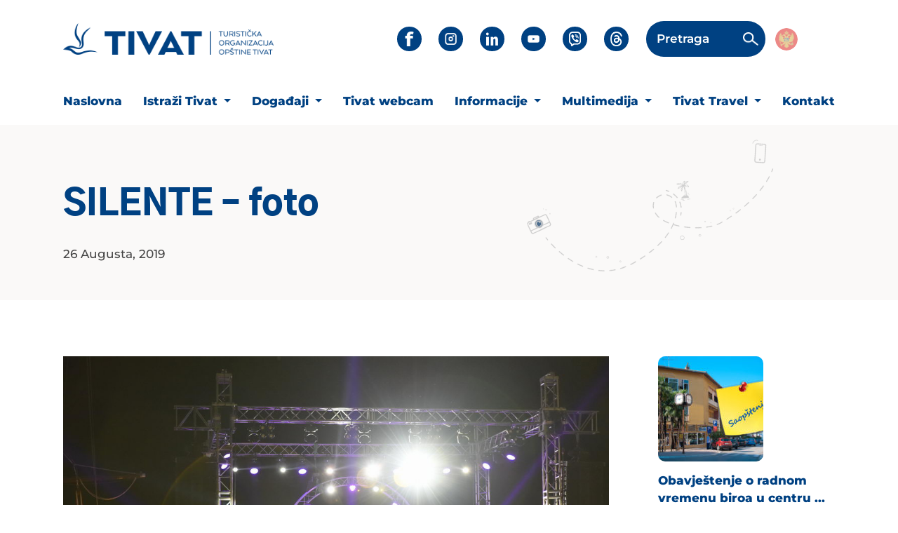

--- FILE ---
content_type: text/html; charset=UTF-8
request_url: https://tivat.travel/silente-foto/
body_size: 9394
content:
<!DOCTYPE html>
<html class="no-js" lang="bs-BA">

<head>
    <meta charset="UTF-8">
    <meta http-equiv="X-UA-Compatible" content="IE=edge,chrome=1" />
    <meta name="viewport" content="width=device-width, initial-scale=1.0, maximum-scale=1.0, minimum-scale=1.0">
    

    <meta name="yandex-verification" content="ea33093413b225f4" />
    <meta name="facebook-domain-verification" content="6jrieo4plet55b7c1uvct5abspyq7x" />
    <meta name="google-site-verification" content="Ib3HSs8ehj50Rj0VR07DgWLfbxb-b37P8b2pBP3TeKo" />
    
    
    
    <link rel="pingback" href="https://tivat.travel/xmlrpc.php" />

    <link href="https://tivat.travel/wp-content/themes/maivdigital/imgs/favicon.gif" rel="shortcut icon">

    <!-- Font Preload -->
    <link rel="preload" as="font" type="font/woff2" href="https://tivat.travel/wp-content/themes/maivdigital/fonts/montserrat/Montserrat-Black.woff2" crossorigin>
    <link rel="preload" as="font" type="font/woff2" href="https://tivat.travel/wp-content/themes/maivdigital/fonts/montserrat/Montserrat-Bold.woff2" crossorigin>
    <link rel="preload" as="font" type="font/woff2" href="https://tivat.travel/wp-content/themes/maivdigital/fonts/montserrat/Montserrat-SemiBold.woff2" crossorigin>
    <link rel="preload" as="font" type="font/woff2" href="https://tivat.travel/wp-content/themes/maivdigital/fonts/montserrat/Montserrat-Medium.woff2" crossorigin>
    <link rel="preload" as="font" type="font/woff2" href="https://tivat.travel/wp-content/themes/maivdigital/fonts/montserrat/Montserrat-Regular.woff2" crossorigin>

    <link rel="preload" as="font" type="font/woff2" href="https://tivat.travel/wp-content/themes/maivdigital/fonts/GothicA1/GothicA1-Black.woff2" crossorigin>
    <link rel="preload" as="font" type="font/woff2" href="https://tivat.travel/wp-content/themes/maivdigital/fonts/GothicA1/GothicA1-Bold.woff2" crossorigin>
    <link rel="preload" as="font" type="font/woff2" href="https://tivat.travel/wp-content/themes/maivdigital/fonts/GothicA1/GothicA1-SemiBold.woff2" crossorigin>
    <link rel="preload" as="font" type="font/woff2" href="https://tivat.travel/wp-content/themes/maivdigital/fonts/GothicA1/GothicA1-Medium.woff2" crossorigin>
    <link rel="preload" as="font" type="font/woff2" href="https://tivat.travel/wp-content/themes/maivdigital/fonts/GothicA1/GothicA1-Regular.woff2" crossorigin>

    
    <link rel="preload stylesheet" as="style" href="https://tivat.travel/wp-content/themes/maivdigital/fonts/icons/all.min.css" crossorigin>
    <link rel="preload stylesheet" as="style" href="https://tivat.travel/wp-content/themes/maivdigital/fonts/icons/fontawesome.min.css" crossorigin>

    <link rel="preload" as="style" href="https://tivat.travel/wp-content/themes/maivdigital/bootstrap/css/bootstrap.min.css" 
    onload="this.onload=null;this.rel='stylesheet'">
    <noscript>
        <link rel="stylesheet" href="https://tivat.travel/wp-content/themes/maivdigital/bootstrap/css/bootstrap.min.css">
    </noscript>

    


    <!-- Global site tag (gtag.js) - Google Analytics -->
    <script async src="https://www.googletagmanager.com/gtag/js?id=UA-47285467-1"></script>
    <script>
        window.dataLayer = window.dataLayer || [];
        function gtag(){dataLayer.push(arguments);}
        gtag('js', new Date());
        gtag('config', 'UA-47285467-1');
    </script>
    <meta name='robots' content='index, follow, max-image-preview:large, max-snippet:-1, max-video-preview:-1' />

	<!-- This site is optimized with the Yoast SEO plugin v25.0 - https://yoast.com/wordpress/plugins/seo/ -->
	<title>SILENTE - foto - Tivat Travel | Turistička Organizacija</title>
	<link rel="canonical" href="https://tivat.travel/silente-foto/" />
	<meta property="og:locale" content="bs_BA" />
	<meta property="og:type" content="article" />
	<meta property="og:title" content="SILENTE - foto - Tivat Travel | Turistička Organizacija" />
	<meta property="og:url" content="https://tivat.travel/silente-foto/" />
	<meta property="og:site_name" content="Tivat Travel | Turistička Organizacija" />
	<meta property="article:publisher" content="https://www.facebook.com/tivat.travel/" />
	<meta property="article:published_time" content="2019-08-26T07:31:06+00:00" />
	<meta property="article:modified_time" content="2019-08-26T07:37:20+00:00" />
	<meta property="og:image" content="https://tivat.travel/wp-content/uploads/2019/08/silente_tivat_2019_099_resize.jpg" />
	<meta property="og:image:width" content="1080" />
	<meta property="og:image:height" content="720" />
	<meta property="og:image:type" content="image/jpeg" />
	<meta name="author" content="miko" />
	<meta name="twitter:card" content="summary_large_image" />
	<meta name="twitter:label1" content="Written by" />
	<meta name="twitter:data1" content="miko" />
	<script type="application/ld+json" class="yoast-schema-graph">{"@context":"https://schema.org","@graph":[{"@type":"Article","@id":"https://tivat.travel/silente-foto/#article","isPartOf":{"@id":"https://tivat.travel/silente-foto/"},"author":{"name":"miko","@id":"https://tivat.travel/#/schema/person/065975e1b78d7113b2d40cfdcfc61de0"},"headline":"SILENTE &#8211; foto","datePublished":"2019-08-26T07:31:06+00:00","dateModified":"2019-08-26T07:37:20+00:00","mainEntityOfPage":{"@id":"https://tivat.travel/silente-foto/"},"wordCount":3,"commentCount":0,"publisher":{"@id":"https://tivat.travel/#organization"},"image":{"@id":"https://tivat.travel/silente-foto/#primaryimage"},"thumbnailUrl":"https://tivat.travel/wp-content/uploads/2019/08/silente_tivat_2019_099_resize.jpg","keywords":["foto","tot"],"articleSection":["Događaji","Koncerti","Koncerti i manifestacije - fotografije","Novosti"],"inLanguage":"bs-BA","potentialAction":[{"@type":"CommentAction","name":"Comment","target":["https://tivat.travel/silente-foto/#respond"]}]},{"@type":"WebPage","@id":"https://tivat.travel/silente-foto/","url":"https://tivat.travel/silente-foto/","name":"SILENTE - foto - Tivat Travel | Turistička Organizacija","isPartOf":{"@id":"https://tivat.travel/#website"},"primaryImageOfPage":{"@id":"https://tivat.travel/silente-foto/#primaryimage"},"image":{"@id":"https://tivat.travel/silente-foto/#primaryimage"},"thumbnailUrl":"https://tivat.travel/wp-content/uploads/2019/08/silente_tivat_2019_099_resize.jpg","datePublished":"2019-08-26T07:31:06+00:00","dateModified":"2019-08-26T07:37:20+00:00","breadcrumb":{"@id":"https://tivat.travel/silente-foto/#breadcrumb"},"inLanguage":"bs-BA","potentialAction":[{"@type":"ReadAction","target":["https://tivat.travel/silente-foto/"]}]},{"@type":"ImageObject","inLanguage":"bs-BA","@id":"https://tivat.travel/silente-foto/#primaryimage","url":"https://tivat.travel/wp-content/uploads/2019/08/silente_tivat_2019_099_resize.jpg","contentUrl":"https://tivat.travel/wp-content/uploads/2019/08/silente_tivat_2019_099_resize.jpg","width":1080,"height":720},{"@type":"BreadcrumbList","@id":"https://tivat.travel/silente-foto/#breadcrumb","itemListElement":[{"@type":"ListItem","position":1,"name":"Home","item":"https://tivat.travel/"},{"@type":"ListItem","position":2,"name":"SILENTE &#8211; foto"}]},{"@type":"WebSite","@id":"https://tivat.travel/#website","url":"https://tivat.travel/","name":"Tivat Travel | Turistička Organizacija","description":"Sve o Tivtu na jednom mjestu","publisher":{"@id":"https://tivat.travel/#organization"},"potentialAction":[{"@type":"SearchAction","target":{"@type":"EntryPoint","urlTemplate":"https://tivat.travel/?s={search_term_string}"},"query-input":{"@type":"PropertyValueSpecification","valueRequired":true,"valueName":"search_term_string"}}],"inLanguage":"bs-BA"},{"@type":"Organization","@id":"https://tivat.travel/#organization","name":"Turistička Organizacija Tivat","url":"https://tivat.travel/","logo":{"@type":"ImageObject","inLanguage":"bs-BA","@id":"https://tivat.travel/#/schema/logo/image/","url":"https://tivat.travel/wp-content/uploads/2019/03/totlogo.jpg","contentUrl":"https://tivat.travel/wp-content/uploads/2019/03/totlogo.jpg","width":633,"height":421,"caption":"Turistička Organizacija Tivat"},"image":{"@id":"https://tivat.travel/#/schema/logo/image/"},"sameAs":["https://www.facebook.com/tivat.travel/","https://www.instagram.com/tivat.travel/","https://www.linkedin.com/company/tivattravel/"]},{"@type":"Person","@id":"https://tivat.travel/#/schema/person/065975e1b78d7113b2d40cfdcfc61de0","name":"miko","image":{"@type":"ImageObject","inLanguage":"bs-BA","@id":"https://tivat.travel/#/schema/person/image/","url":"https://secure.gravatar.com/avatar/1ae2f53231a8cf7b4acad7eebaffeb86?s=96&d=mm&r=g","contentUrl":"https://secure.gravatar.com/avatar/1ae2f53231a8cf7b4acad7eebaffeb86?s=96&d=mm&r=g","caption":"miko"}}]}</script>
	<!-- / Yoast SEO plugin. -->


<link rel='stylesheet' id='wp-block-library-css' href='https://tivat.travel/wp-includes/css/dist/block-library/style.min.css' type='text/css' media='all' />
<style id='safe-svg-svg-icon-style-inline-css' type='text/css'>
.safe-svg-cover{text-align:center}.safe-svg-cover .safe-svg-inside{display:inline-block;max-width:100%}.safe-svg-cover svg{height:100%;max-height:100%;max-width:100%;width:100%}

</style>
<style id='classic-theme-styles-inline-css' type='text/css'>
/*! This file is auto-generated */
.wp-block-button__link{color:#fff;background-color:#32373c;border-radius:9999px;box-shadow:none;text-decoration:none;padding:calc(.667em + 2px) calc(1.333em + 2px);font-size:1.125em}.wp-block-file__button{background:#32373c;color:#fff;text-decoration:none}
</style>
<style id='global-styles-inline-css' type='text/css'>
:root{--wp--preset--aspect-ratio--square: 1;--wp--preset--aspect-ratio--4-3: 4/3;--wp--preset--aspect-ratio--3-4: 3/4;--wp--preset--aspect-ratio--3-2: 3/2;--wp--preset--aspect-ratio--2-3: 2/3;--wp--preset--aspect-ratio--16-9: 16/9;--wp--preset--aspect-ratio--9-16: 9/16;--wp--preset--color--black: #000000;--wp--preset--color--cyan-bluish-gray: #abb8c3;--wp--preset--color--white: #ffffff;--wp--preset--color--pale-pink: #f78da7;--wp--preset--color--vivid-red: #cf2e2e;--wp--preset--color--luminous-vivid-orange: #ff6900;--wp--preset--color--luminous-vivid-amber: #fcb900;--wp--preset--color--light-green-cyan: #7bdcb5;--wp--preset--color--vivid-green-cyan: #00d084;--wp--preset--color--pale-cyan-blue: #8ed1fc;--wp--preset--color--vivid-cyan-blue: #0693e3;--wp--preset--color--vivid-purple: #9b51e0;--wp--preset--gradient--vivid-cyan-blue-to-vivid-purple: linear-gradient(135deg,rgba(6,147,227,1) 0%,rgb(155,81,224) 100%);--wp--preset--gradient--light-green-cyan-to-vivid-green-cyan: linear-gradient(135deg,rgb(122,220,180) 0%,rgb(0,208,130) 100%);--wp--preset--gradient--luminous-vivid-amber-to-luminous-vivid-orange: linear-gradient(135deg,rgba(252,185,0,1) 0%,rgba(255,105,0,1) 100%);--wp--preset--gradient--luminous-vivid-orange-to-vivid-red: linear-gradient(135deg,rgba(255,105,0,1) 0%,rgb(207,46,46) 100%);--wp--preset--gradient--very-light-gray-to-cyan-bluish-gray: linear-gradient(135deg,rgb(238,238,238) 0%,rgb(169,184,195) 100%);--wp--preset--gradient--cool-to-warm-spectrum: linear-gradient(135deg,rgb(74,234,220) 0%,rgb(151,120,209) 20%,rgb(207,42,186) 40%,rgb(238,44,130) 60%,rgb(251,105,98) 80%,rgb(254,248,76) 100%);--wp--preset--gradient--blush-light-purple: linear-gradient(135deg,rgb(255,206,236) 0%,rgb(152,150,240) 100%);--wp--preset--gradient--blush-bordeaux: linear-gradient(135deg,rgb(254,205,165) 0%,rgb(254,45,45) 50%,rgb(107,0,62) 100%);--wp--preset--gradient--luminous-dusk: linear-gradient(135deg,rgb(255,203,112) 0%,rgb(199,81,192) 50%,rgb(65,88,208) 100%);--wp--preset--gradient--pale-ocean: linear-gradient(135deg,rgb(255,245,203) 0%,rgb(182,227,212) 50%,rgb(51,167,181) 100%);--wp--preset--gradient--electric-grass: linear-gradient(135deg,rgb(202,248,128) 0%,rgb(113,206,126) 100%);--wp--preset--gradient--midnight: linear-gradient(135deg,rgb(2,3,129) 0%,rgb(40,116,252) 100%);--wp--preset--font-size--small: 13px;--wp--preset--font-size--medium: 20px;--wp--preset--font-size--large: 36px;--wp--preset--font-size--x-large: 42px;--wp--preset--spacing--20: 0.44rem;--wp--preset--spacing--30: 0.67rem;--wp--preset--spacing--40: 1rem;--wp--preset--spacing--50: 1.5rem;--wp--preset--spacing--60: 2.25rem;--wp--preset--spacing--70: 3.38rem;--wp--preset--spacing--80: 5.06rem;--wp--preset--shadow--natural: 6px 6px 9px rgba(0, 0, 0, 0.2);--wp--preset--shadow--deep: 12px 12px 50px rgba(0, 0, 0, 0.4);--wp--preset--shadow--sharp: 6px 6px 0px rgba(0, 0, 0, 0.2);--wp--preset--shadow--outlined: 6px 6px 0px -3px rgba(255, 255, 255, 1), 6px 6px rgba(0, 0, 0, 1);--wp--preset--shadow--crisp: 6px 6px 0px rgba(0, 0, 0, 1);}:where(.is-layout-flex){gap: 0.5em;}:where(.is-layout-grid){gap: 0.5em;}body .is-layout-flex{display: flex;}.is-layout-flex{flex-wrap: wrap;align-items: center;}.is-layout-flex > :is(*, div){margin: 0;}body .is-layout-grid{display: grid;}.is-layout-grid > :is(*, div){margin: 0;}:where(.wp-block-columns.is-layout-flex){gap: 2em;}:where(.wp-block-columns.is-layout-grid){gap: 2em;}:where(.wp-block-post-template.is-layout-flex){gap: 1.25em;}:where(.wp-block-post-template.is-layout-grid){gap: 1.25em;}.has-black-color{color: var(--wp--preset--color--black) !important;}.has-cyan-bluish-gray-color{color: var(--wp--preset--color--cyan-bluish-gray) !important;}.has-white-color{color: var(--wp--preset--color--white) !important;}.has-pale-pink-color{color: var(--wp--preset--color--pale-pink) !important;}.has-vivid-red-color{color: var(--wp--preset--color--vivid-red) !important;}.has-luminous-vivid-orange-color{color: var(--wp--preset--color--luminous-vivid-orange) !important;}.has-luminous-vivid-amber-color{color: var(--wp--preset--color--luminous-vivid-amber) !important;}.has-light-green-cyan-color{color: var(--wp--preset--color--light-green-cyan) !important;}.has-vivid-green-cyan-color{color: var(--wp--preset--color--vivid-green-cyan) !important;}.has-pale-cyan-blue-color{color: var(--wp--preset--color--pale-cyan-blue) !important;}.has-vivid-cyan-blue-color{color: var(--wp--preset--color--vivid-cyan-blue) !important;}.has-vivid-purple-color{color: var(--wp--preset--color--vivid-purple) !important;}.has-black-background-color{background-color: var(--wp--preset--color--black) !important;}.has-cyan-bluish-gray-background-color{background-color: var(--wp--preset--color--cyan-bluish-gray) !important;}.has-white-background-color{background-color: var(--wp--preset--color--white) !important;}.has-pale-pink-background-color{background-color: var(--wp--preset--color--pale-pink) !important;}.has-vivid-red-background-color{background-color: var(--wp--preset--color--vivid-red) !important;}.has-luminous-vivid-orange-background-color{background-color: var(--wp--preset--color--luminous-vivid-orange) !important;}.has-luminous-vivid-amber-background-color{background-color: var(--wp--preset--color--luminous-vivid-amber) !important;}.has-light-green-cyan-background-color{background-color: var(--wp--preset--color--light-green-cyan) !important;}.has-vivid-green-cyan-background-color{background-color: var(--wp--preset--color--vivid-green-cyan) !important;}.has-pale-cyan-blue-background-color{background-color: var(--wp--preset--color--pale-cyan-blue) !important;}.has-vivid-cyan-blue-background-color{background-color: var(--wp--preset--color--vivid-cyan-blue) !important;}.has-vivid-purple-background-color{background-color: var(--wp--preset--color--vivid-purple) !important;}.has-black-border-color{border-color: var(--wp--preset--color--black) !important;}.has-cyan-bluish-gray-border-color{border-color: var(--wp--preset--color--cyan-bluish-gray) !important;}.has-white-border-color{border-color: var(--wp--preset--color--white) !important;}.has-pale-pink-border-color{border-color: var(--wp--preset--color--pale-pink) !important;}.has-vivid-red-border-color{border-color: var(--wp--preset--color--vivid-red) !important;}.has-luminous-vivid-orange-border-color{border-color: var(--wp--preset--color--luminous-vivid-orange) !important;}.has-luminous-vivid-amber-border-color{border-color: var(--wp--preset--color--luminous-vivid-amber) !important;}.has-light-green-cyan-border-color{border-color: var(--wp--preset--color--light-green-cyan) !important;}.has-vivid-green-cyan-border-color{border-color: var(--wp--preset--color--vivid-green-cyan) !important;}.has-pale-cyan-blue-border-color{border-color: var(--wp--preset--color--pale-cyan-blue) !important;}.has-vivid-cyan-blue-border-color{border-color: var(--wp--preset--color--vivid-cyan-blue) !important;}.has-vivid-purple-border-color{border-color: var(--wp--preset--color--vivid-purple) !important;}.has-vivid-cyan-blue-to-vivid-purple-gradient-background{background: var(--wp--preset--gradient--vivid-cyan-blue-to-vivid-purple) !important;}.has-light-green-cyan-to-vivid-green-cyan-gradient-background{background: var(--wp--preset--gradient--light-green-cyan-to-vivid-green-cyan) !important;}.has-luminous-vivid-amber-to-luminous-vivid-orange-gradient-background{background: var(--wp--preset--gradient--luminous-vivid-amber-to-luminous-vivid-orange) !important;}.has-luminous-vivid-orange-to-vivid-red-gradient-background{background: var(--wp--preset--gradient--luminous-vivid-orange-to-vivid-red) !important;}.has-very-light-gray-to-cyan-bluish-gray-gradient-background{background: var(--wp--preset--gradient--very-light-gray-to-cyan-bluish-gray) !important;}.has-cool-to-warm-spectrum-gradient-background{background: var(--wp--preset--gradient--cool-to-warm-spectrum) !important;}.has-blush-light-purple-gradient-background{background: var(--wp--preset--gradient--blush-light-purple) !important;}.has-blush-bordeaux-gradient-background{background: var(--wp--preset--gradient--blush-bordeaux) !important;}.has-luminous-dusk-gradient-background{background: var(--wp--preset--gradient--luminous-dusk) !important;}.has-pale-ocean-gradient-background{background: var(--wp--preset--gradient--pale-ocean) !important;}.has-electric-grass-gradient-background{background: var(--wp--preset--gradient--electric-grass) !important;}.has-midnight-gradient-background{background: var(--wp--preset--gradient--midnight) !important;}.has-small-font-size{font-size: var(--wp--preset--font-size--small) !important;}.has-medium-font-size{font-size: var(--wp--preset--font-size--medium) !important;}.has-large-font-size{font-size: var(--wp--preset--font-size--large) !important;}.has-x-large-font-size{font-size: var(--wp--preset--font-size--x-large) !important;}
:where(.wp-block-post-template.is-layout-flex){gap: 1.25em;}:where(.wp-block-post-template.is-layout-grid){gap: 1.25em;}
:where(.wp-block-columns.is-layout-flex){gap: 2em;}:where(.wp-block-columns.is-layout-grid){gap: 2em;}
:root :where(.wp-block-pullquote){font-size: 1.5em;line-height: 1.6;}
</style>
<link rel='stylesheet' id='wpml-blocks-css' href='https://tivat.travel/wp-content/plugins/sitepress-multilingual-cms/dist/css/blocks/styles.css' type='text/css' media='all' />
<link rel='stylesheet' id='wpml-legacy-dropdown-0-css' href='https://tivat.travel/wp-content/plugins/sitepress-multilingual-cms/templates/language-switchers/legacy-dropdown/style.min.css' type='text/css' media='all' />
<link rel='stylesheet' id='montserrat-font-css' href='https://tivat.travel/wp-content/themes/maivdigital/fonts/montserrat/stylesheet.css' type='text/css' media='all' />
<link rel='stylesheet' id='gothic-font-css' href='https://tivat.travel/wp-content/themes/maivdigital/fonts/GothicA1/stylesheet.css' type='text/css' media='all' />
<link rel='stylesheet' id='slickcss-css' href='https://tivat.travel/wp-content/themes/maivdigital/slick/css/slick.css' type='text/css' media='all' />
<link rel='stylesheet' id='main-style-min-css' href='https://tivat.travel/wp-content/themes/maivdigital/style.min.css' type='text/css' media='all' />
<script type="text/javascript" id="wpml-cookie-js-extra">
/* <![CDATA[ */
var wpml_cookies = {"wp-wpml_current_language":{"value":"bs","expires":1,"path":"\/"}};
var wpml_cookies = {"wp-wpml_current_language":{"value":"bs","expires":1,"path":"\/"}};
/* ]]> */
</script>
<script type="text/javascript" src="https://tivat.travel/wp-content/plugins/sitepress-multilingual-cms/res/js/cookies/language-cookie.js" id="wpml-cookie-js" defer="defer" data-wp-strategy="defer"></script>
<script type="text/javascript" src="https://tivat.travel/wp-content/plugins/sitepress-multilingual-cms/templates/language-switchers/legacy-dropdown/script.min.js" id="wpml-legacy-dropdown-0-js"></script>
<script type="text/javascript" src="https://tivat.travel/wp-includes/js/jquery/jquery.min.js" id="jquery-core-js"></script>
<script type="text/javascript" src="https://tivat.travel/wp-includes/js/jquery/jquery-migrate.min.js" id="jquery-migrate-js"></script>
<meta name="generator" content="WPML ver:4.6.13 stt:6,1;" />
		<script>
			document.documentElement.className = document.documentElement.className.replace('no-js', 'js');
		</script>
				<style>
			.no-js img.lazyload {
				display: none;
			}

			figure.wp-block-image img.lazyloading {
				min-width: 150px;
			}

						.lazyload, .lazyloading {
				opacity: 0;
			}

			.lazyloaded {
				opacity: 1;
				transition: opacity 400ms;
				transition-delay: 0ms;
			}

					</style>
		
<!-- Meta Pixel Code -->
<script type='text/javascript'>
!function(f,b,e,v,n,t,s){if(f.fbq)return;n=f.fbq=function(){n.callMethod?
n.callMethod.apply(n,arguments):n.queue.push(arguments)};if(!f._fbq)f._fbq=n;
n.push=n;n.loaded=!0;n.version='2.0';n.queue=[];t=b.createElement(e);t.async=!0;
t.src=v;s=b.getElementsByTagName(e)[0];s.parentNode.insertBefore(t,s)}(window,
document,'script','https://connect.facebook.net/en_US/fbevents.js?v=next');
</script>
<!-- End Meta Pixel Code -->
<script type='text/javascript'>var url = window.location.origin + '?ob=open-bridge';
            fbq('set', 'openbridge', '694192969779883', url);
fbq('init', '694192969779883', {}, {
    "agent": "wordpress-6.6.4-4.1.3"
})</script><script type='text/javascript'>
    fbq('track', 'PageView', []);
  </script>
</head>

<body class="post-template-default single single-post postid-26631 single-format-standard" data-current-lang="bs">

    

    <div class="btnTop">
        <span></span>
    </div>

    <header>

    
<div class="navigation">

        <div class="mob-nav">
    
    <div class="logo">
        <a href="https://tivat.travel">
            <img data-src="https://tivat.travel/wp-content/uploads/2025/09/tivat-travel-new-logo.png" alt="Tivat Travel | Turistička Organizacija" src="[data-uri]" class="lazyload" style="--smush-placeholder-width: 360px; --smush-placeholder-aspect-ratio: 360/55;">
        </a>
    </div>

    <div class="hamburger-bars"></div>
</div>
        




<div class="navigation-top-nav">
    <div class="container">
        <div class="row">
            <div class="col-md-12">
                <div class="nav">
                    <div class="logo">
                        <a href="https://tivat.travel">
                            <img data-src="https://tivat.travel/wp-content/uploads/2025/09/tivat-travel-new-logo.png" alt="Tivat Travel | Turistička Organizacija" src="[data-uri]" class="lazyload" style="--smush-placeholder-width: 360px; --smush-placeholder-aspect-ratio: 360/55;">
                        </a>
                    </div>
                                            <div class="social-media">

                            <ul>
                                                                    
                                    <li>
                                        <a href="https://www.facebook.com/new.tivat.travel"
                                            class="facebook lazyload"                                            target="_blank"
                                            style="background:inherit;" data-bg="url(&#039;https://tivat.travel/wp-content/themes/maivdigital/imgs/facebook.png&#039;)no-repeat center">
                                        </a>
                                    </li>
                                                                    
                                    <li>
                                        <a href="https://www.instagram.com/tivat.travel/"
                                                                                        target="_blank"
                                            style="background:inherit;" data-bg="url(&#039;https://tivat.travel/wp-content/themes/maivdigital/imgs/instagram.png&#039;)no-repeat center" class="lazyload">
                                        </a>
                                    </li>
                                                                    
                                    <li>
                                        <a href="https://www.linkedin.com/company/tivattravel/"
                                                                                        target="_blank"
                                            style="background:inherit;" data-bg="url(&#039;https://tivat.travel/wp-content/themes/maivdigital/imgs/linkedin.png&#039;)no-repeat center" class="lazyload">
                                        </a>
                                    </li>
                                                                    
                                    <li>
                                        <a href="https://www.youtube.com/channel/UCDIF06aIrHxvU7rW9Lm-COA/videos"
                                                                                        target="_blank"
                                            style="background:inherit;" data-bg="url(&#039;https://tivat.travel/wp-content/themes/maivdigital/imgs/youtube.png&#039;)no-repeat center" class="lazyload">
                                        </a>
                                    </li>
                                                                    
                                    <li>
                                        <a href="https://invite.viber.com/?g2=AQArOccBROLmKlT7kaSqHqXM4alDJMbv%2BjS1tjpzHo8ND2%2FJ6nr1jvOgdfx6vSoK&lang=en"
                                                                                        target="_blank"
                                            style="background:inherit;" data-bg="url(&#039;https://tivat.travel/wp-content/themes/maivdigital/imgs/viber.png&#039;)no-repeat center" class="lazyload">
                                        </a>
                                    </li>
                                                                    
                                    <li>
                                        <a href="https://www.threads.com/@tivat.travel"
                                                                                        target="_blank"
                                            style="background:inherit;" data-bg="url(&#039;https://tivat.travel/wp-content/themes/maivdigital/imgs/threads.png&#039;)no-repeat center" class="lazyload">
                                        </a>
                                    </li>
                                                            </ul>
                        </div>
                    
                    <div class="search-form">
    <form action="https://tivat.travel/pretraga/" method="get">

                    <span class="label-text">Pretraga</span>
            <input type="search" name="cs"
                value="">
        
        <span class="search-icon">
            <img data-src="https://tivat.travel/wp-content/themes/maivdigital/imgs/search-icon.png" alt="search icon" src="[data-uri]" class="lazyload">
        </span>

        <span class="close"></span>
    </form>
</div>
                    

<div class="language-wpml inline"><a href="https://tivat.travel/silente-foto/" class="lang-flag active-lang"><img data-src="https://tivat.travel/wp-content/themes/maivdigital/imgs/mne-flag.png" alt="Montenegrin" src="[data-uri]" class="lazyload"></a></div>
                </div>
            </div>
        </div>
    </div>


</div>

        
        <div class="navigation-master-nav">
    <div class="container">
        <div class="row">
            <div class="col-md-12">
                <div class="master-menu">
                    <ul class="menu_nav"><li id="menu-item-67428" class="menu-item menu-item-type-post_type menu-item-object-page menu-item-home menu-item-67428"><a href="https://tivat.travel/">Naslovna</a></li>
<li id="menu-item-67429" class="menu-item menu-item-type-post_type menu-item-object-page menu-item-has-children menu-item-67429 dropdown"><a href="https://tivat.travel/istrazi-tivat/" class="dropdown-toggle" data-toggle="dropdown" data-target="#">Istraži Tivat <b class="caret"></b></a>
<ul class="dropdown-menu">
	<li id="menu-item-67745" class="menu-item menu-item-type-taxonomy menu-item-object-category menu-item-67745"><a href="https://tivat.travel/category/lokalne-atrakcije/">Lokalne atrakcije</a></li>
	<li id="menu-item-67769" class="menu-item menu-item-type-post_type menu-item-object-page menu-item-67769"><a href="https://tivat.travel/istrazi-tivat/aktivni-odmor/">Aktivni Odmor</a></li>
	<li id="menu-item-67760" class="menu-item menu-item-type-post_type menu-item-object-page menu-item-67760"><a href="https://tivat.travel/istrazi-tivat/kultura/">Kultura</a></li>
	<li id="menu-item-67702" class="menu-item menu-item-type-post_type menu-item-object-page menu-item-67702"><a href="https://tivat.travel/istrazi-tivat/plaze/">Plaže</a></li>
</ul>
</li>
<li id="menu-item-67436" class="menu-item menu-item-type-post_type menu-item-object-page menu-item-has-children menu-item-67436 dropdown"><a href="https://tivat.travel/dogadjaji/" class="dropdown-toggle" data-toggle="dropdown" data-target="#">Događaji <b class="caret"></b></a>
<ul class="dropdown-menu">
	<li id="menu-item-67795" class="menu-item menu-item-type-post_type menu-item-object-page menu-item-67795"><a href="https://tivat.travel/feste-manifestacije/">Fešte &#038; Manifestacije</a></li>
	<li id="menu-item-67610" class="menu-item menu-item-type-custom menu-item-object-custom menu-item-67610"><a href="https://tivat.travel/wp-content/uploads/2025/05/program-2025-web.pdf">Kalendar 2025</a></li>
</ul>
</li>
<li id="menu-item-67455" class="menu-item menu-item-type-post_type menu-item-object-page menu-item-67455"><a href="https://tivat.travel/webcam/">Tivat webcam</a></li>
<li id="menu-item-67459" class="fake menu-item menu-item-type-custom menu-item-object-custom menu-item-has-children menu-item-67459 dropdown"><a href="#" class="dropdown-toggle" data-toggle="dropdown" data-target="#">Informacije <b class="caret"></b></a>
<ul class="dropdown-menu">
	<li id="menu-item-67621" class="menu-item menu-item-type-post_type menu-item-object-page menu-item-67621"><a href="https://tivat.travel/prijava-boravka-turista/">Prijava boravka turista</a></li>
	<li id="menu-item-67460" class="menu-item menu-item-type-post_type menu-item-object-page menu-item-67460"><a href="https://tivat.travel/press/">Info TOT</a></li>
	<li id="menu-item-67461" class="menu-item menu-item-type-post_type menu-item-object-page menu-item-67461"><a href="https://tivat.travel/city-info/">City Info</a></li>
	<li id="menu-item-67738" class="menu-item menu-item-type-post_type menu-item-object-page menu-item-67738"><a href="https://tivat.travel/city-info/autobus/">Autobus</a></li>
</ul>
</li>
<li id="menu-item-67715" class="fake menu-item menu-item-type-custom menu-item-object-custom menu-item-has-children menu-item-67715 dropdown"><a href="#" class="dropdown-toggle" data-toggle="dropdown" data-target="#">Multimedija <b class="caret"></b></a>
<ul class="dropdown-menu">
	<li id="menu-item-67716" class="menu-item menu-item-type-taxonomy menu-item-object-category current-post-ancestor menu-item-67716"><a href="https://tivat.travel/category/fotografije/">FOTOGRAFIJE</a></li>
	<li id="menu-item-67717" class="menu-item menu-item-type-taxonomy menu-item-object-category menu-item-67717"><a href="https://tivat.travel/category/video-2/">Video</a></li>
	<li id="menu-item-67718" class="menu-item menu-item-type-post_type menu-item-object-page menu-item-67718"><a href="https://tivat.travel/brosure/">Brošure</a></li>
	<li id="menu-item-67739" class="menu-item menu-item-type-post_type menu-item-object-page menu-item-67739"><a href="https://tivat.travel/dokumenti/">Dokumenti</a></li>
</ul>
</li>
<li id="menu-item-67462" class="menu-item menu-item-type-post_type menu-item-object-page menu-item-has-children menu-item-67462 dropdown"><a href="https://tivat.travel/o-nama/" class="dropdown-toggle" data-toggle="dropdown" data-target="#">Tivat Travel <b class="caret"></b></a>
<ul class="dropdown-menu">
	<li id="menu-item-67674" class="menu-item menu-item-type-post_type menu-item-object-page menu-item-67674"><a href="https://tivat.travel/o-nama/radno-vrijeme/">Radno Vrijeme</a></li>
</ul>
</li>
<li id="menu-item-67465" class="menu-item menu-item-type-post_type menu-item-object-page menu-item-67465"><a href="https://tivat.travel/kontakt/">Kontakt</a></li>
</ul>                </div>
            </div>

        </div>
    </div>
</div>
    
    

    

</div>
    </header>

        
            <div class="hero-page">
        <div class="container">
            <div class="row">
                <div class="col-lg-7 col-xl-9">

                    <div class="title">
                                                    <h1>SILENTE &#8211; foto</h1>
                                            </div>
                                            <div class="post-date">
                            <span class="date">26 Augusta, 2019</span>
                        </div>
                                                        </div>
            </div>
        </div>

        <div class="drawings"></div>

    </div>


    
    <div id="body">


<div class="container">
    <div class="row section single-post" id="single">
        <div class="col-md-12 col-lg-9 col-xl-10">

            
                <div class="post">

                    
                                            <div class="post_feature lazyload" style="background:inherit;background-size:cover;" data-bg="url(&#039;https://tivat.travel/wp-content/uploads/2019/08/silente_tivat_2019_099_resize.jpg&#039;)no-repeat center center">
                            
                        </div>
                    
                    <div class="wp_editor">
                                            </div>



                </div>
            
        </div>

                
<div class="col-lg-3 col-xl-2">

    <div class="latest-posts">
                    <div class="latest-posts-sidebar">
                                    <div class="latest-posts-sidebar__item">
                        <a href="https://tivat.travel/obavjestenje-o-radnom-vremenu-biroa-u-centru-grada-i-u-porto-montenegru-za-vrijeme-predstojecih-praznika/">
                                                        <img width="150" height="150" data-src="https://tivat.travel/wp-content/uploads/2019/06/saopstenje-150x150.jpg" class="attachment-thumbnail size-thumbnail wp-post-image lazyload" alt="" decoding="async" src="[data-uri]" style="--smush-placeholder-width: 150px; --smush-placeholder-aspect-ratio: 150/150;" />                                                    <div class="title">
                                <h4>
                                                                Obavještenje o radnom vremenu biroa u centru ...    
                                </h4>
                            </div>
                        </a>
                    </div>
                                    <div class="latest-posts-sidebar__item">
                        <a href="https://tivat.travel/potpisan-je-memorandum-o-razumijevanju-izmedu-turisticke-organizacije-tivat-i-montenegro-luxury-association/">
                                                        <img width="150" height="150" data-src="https://tivat.travel/wp-content/uploads/2025/10/WhatsApp-Image-2025-10-21-at-21.45.52_44b653ea-150x150.jpg" class="attachment-thumbnail size-thumbnail wp-post-image lazyload" alt="" decoding="async" src="[data-uri]" style="--smush-placeholder-width: 150px; --smush-placeholder-aspect-ratio: 150/150;" />                                                    <div class="title">
                                <h4>
                                                                Potpisan je Memorandum o razumijevanju između...    
                                </h4>
                            </div>
                        </a>
                    </div>
                                    <div class="latest-posts-sidebar__item">
                        <a href="https://tivat.travel/sta-nas-sve-ceka-u-tivtu-tokom-avgusta-i-septembra/">
                                                        <img width="150" height="150" data-src="https://tivat.travel/wp-content/uploads/2025/08/PINE-PORTO_resize-150x150.jpg" class="attachment-thumbnail size-thumbnail wp-post-image lazyload" alt="" decoding="async" src="[data-uri]" style="--smush-placeholder-width: 150px; --smush-placeholder-aspect-ratio: 150/150;" />                                                    <div class="title">
                                <h4>
                                                                Šta nas sve čeka u Tivtu tokom avgusta i sept...    
                                </h4>
                            </div>
                        </a>
                    </div>
                                    <div class="latest-posts-sidebar__item">
                        <a href="https://tivat.travel/radno-vrijeme-za-dan-drzavnosti-crne-gore/">
                                                        <img width="150" height="150" data-src="https://tivat.travel/wp-content/uploads/2023/07/Pine-11-150x150.jpg" class="attachment-thumbnail size-thumbnail wp-post-image lazyload" alt="" decoding="async" src="[data-uri]" style="--smush-placeholder-width: 150px; --smush-placeholder-aspect-ratio: 150/150;" />                                                    <div class="title">
                                <h4>
                                                                Radno vrijeme za Dan državnosti Crne Gore    
                                </h4>
                            </div>
                        </a>
                    </div>
                            </div>
        
    </div>

</div>
    </div>




</div>






<footer class="footer">
    <div class="container">
        <div class="row">
                        <div class="col-md-4">

                                    <a href="https://tivat.travel" class="footer_logo">
                        <img data-src="https://tivat.travel/wp-content/uploads/2025/09/tivat-travel-new-logo-white.png" alt="footer logo turisticka organizacija tivat" src="[data-uri]" class="lazyload" style="--smush-placeholder-width: 369px; --smush-placeholder-aspect-ratio: 369/52;">
                    </a>
                
                
                                    <div class="address">
                        <p>Palih Boraca 19,<br />
85320 Tivat,Crna Gora</p>
<p>+382 32 660 165<br />
+382 32 671 324<br />
+382 32 671 323</p>
<p><a href="mailto:info@tivat.travel">info@tivat.travel</a></p>
                    </div>
                
                                                    <div class="social">
                        <ul>
                                                                                                <li>
                                                                                <a class="facebook lazyload"
                                            href="https://www.facebook.com/new.tivat.travel"
                                            target="_blank"
                                            style="background:inherit;
                                    background-size:35%;" data-bg="url(&#039;https://tivat.travel/wp-content/themes/maivdigital/imgs/facebook.png&#039;)no-repeat center"></a>
                                    </li>
                                                                                                                                <li>
                                                                                <a class="instagram lazyload"
                                            href="https://www.instagram.com/tivat.travel/"
                                            target="_blank"
                                            style="background:inherit;
                                    background-size:50%;" data-bg="url(&#039;https://tivat.travel/wp-content/themes/maivdigital/imgs/instagram.png&#039;)no-repeat center"></a>
                                    </li>
                                                                                                                                <li>
                                                                                <a class="linkedin lazyload"
                                            href="https://www.linkedin.com/company/tivattravel/"
                                            target="_blank"
                                            style="background:inherit;
                                    background-size:50%;" data-bg="url(&#039;https://tivat.travel/wp-content/themes/maivdigital/imgs/linkedin.png&#039;)no-repeat center"></a>
                                    </li>
                                                                                                                                <li>
                                                                                <a class="youtube lazyload"
                                            href="https://www.youtube.com/channel/UCDIF06aIrHxvU7rW9Lm-COA/videos"
                                            target="_blank"
                                            style="background:inherit;
                                    background-size:50%;" data-bg="url(&#039;https://tivat.travel/wp-content/themes/maivdigital/imgs/youtube.png&#039;)no-repeat center"></a>
                                    </li>
                                                                                                                                <li>
                                                                                <a class="viber lazyload"
                                            href="https://invite.viber.com/?g2=AQArOccBROLmKlT7kaSqHqXM4alDJMbv%2BjS1tjpzHo8ND2%2FJ6nr1jvOgdfx6vSoK"
                                            target="_blank"
                                            style="background:inherit;
                                    background-size:50%;" data-bg="url(&#039;https://tivat.travel/wp-content/themes/maivdigital/imgs/viber.png&#039;)no-repeat center"></a>
                                    </li>
                                                                                                                                <li>
                                                                                <a class="threads lazyload"
                                            href="https://www.threads.com/@tivat.travel"
                                            target="_blank"
                                            style="background:inherit;
                                    background-size:50%;" data-bg="url(&#039;https://tivat.travel/wp-content/themes/maivdigital/imgs/threads.png&#039;)no-repeat center"></a>
                                    </li>
                                                                                    </ul>
                    </div>
                            </div>





                            <div class="col-md-3">
                    <ul class="footer_menu_1"><li id="menu-item-67792" class="fake menu-item menu-item-type-custom menu-item-object-custom menu-item-has-children menu-item-67792 dropdown"><a href="#" class="dropdown-toggle" data-toggle="dropdown" data-target="#">Marine <b class="caret"></b></a>
<ul class="dropdown-menu">
	<li id="menu-item-67779" class="menu-item menu-item-type-post_type menu-item-object-page menu-item-67779"><a href="https://tivat.travel/porto-montenegro/">Porto Montenegro</a></li>
	<li id="menu-item-67780" class="menu-item menu-item-type-post_type menu-item-object-page menu-item-67780"><a href="https://tivat.travel/lustica-bay/">Luštica Bay</a></li>
	<li id="menu-item-67781" class="menu-item menu-item-type-post_type menu-item-object-page menu-item-67781"><a href="https://tivat.travel/kalimanj-marina/">Lučica Kalimanj</a></li>
</ul>
</li>
</ul>
                                                                <div class="partners">
                                                                                     <span class="title">Vaša platforma za savršen boravak u Crnoj Gori</span>
                            <a href="https://montenegro4me.com" target="_blank">
                                <img data-src="https://tivat.travel/wp-content/uploads/2024/03/Montenegro4me-providan.png" alt="partners logo" src="[data-uri]" class="lazyload" style="--smush-placeholder-width: 1244px; --smush-placeholder-aspect-ratio: 1244/527;">
                            </a>
                                                                                                                                        </div>
                    
                </div>
            
                            <div class="col-md-2">
                    <ul class="footer_menu_2"><li id="menu-item-67657" class="menu-item menu-item-type-post_type menu-item-object-page menu-item-has-children menu-item-67657 dropdown"><a href="https://tivat.travel/dogadjaji/" class="dropdown-toggle" data-toggle="dropdown" data-target="#">Događaji <b class="caret"></b></a>
<ul class="dropdown-menu">
	<li id="menu-item-40741" class="menu-item menu-item-type-post_type menu-item-object-page menu-item-40741"><a href="https://tivat.travel/istrazi-tivat/">Istraži Tivat</a></li>
	<li id="menu-item-66108" class="menu-item menu-item-type-post_type menu-item-object-page menu-item-66108"><a href="https://tivat.travel/brosure/">Brošure</a></li>
</ul>
</li>
</ul>
                                            <div class="partners">
                                                                                                                                             <span class="title">Montenegro Wild Beauty</span>
                            <a href="https://www.montenegro.travel" target="_blank">
                                <img data-src="https://tivat.travel/wp-content/uploads/2025/12/Montenegro-travel-logo.jpg" alt="partners logo" src="[data-uri]" class="lazyload" style="--smush-placeholder-width: 888px; --smush-placeholder-aspect-ratio: 888/585;">
                            </a>
                                                                                </div>
                    
                </div>
            
                            <div class="col-md-3">
                    <ul class="footer_menu_3"><li id="menu-item-37058" class="uppercase menu-item menu-item-type-post_type menu-item-object-page menu-item-has-children menu-item-37058 dropdown"><a href="https://tivat.travel/press/" class="dropdown-toggle" data-toggle="dropdown" data-target="#">INFO <b class="caret"></b></a>
<ul class="dropdown-menu">
	<li id="menu-item-39534" class="menu-item menu-item-type-post_type menu-item-object-page menu-item-39534"><a href="https://tivat.travel/prijava-boravka-turista/">Prijava boravka turista</a></li>
	<li id="menu-item-67235" class="menu-item menu-item-type-post_type menu-item-object-page menu-item-67235"><a href="https://tivat.travel/city-info/autobus/">Autobus</a></li>
	<li id="menu-item-66107" class="menu-item menu-item-type-post_type menu-item-object-page menu-item-66107"><a href="https://tivat.travel/city-info/">City Info</a></li>
	<li id="menu-item-39533" class="menu-item menu-item-type-custom menu-item-object-custom menu-item-39533"><a href="https://tivat.travel/category/saopstenja-tot/">Novosti</a></li>
</ul>
</li>
</ul>
                </div>
            


        </div>

       

    </div>


</footer>

<div class="copyright">
    <div class="container">
        <div class="row">
            <div class="col-md-12">
                <div class="center">
                    <ul>
                                                <li>&copy;</li>
                                                    <li>&nbsp;2026&nbsp;Turistička Organizacija Tivat</li>
                                                <li class="hide_mob">&nbsp;|&nbsp;</li>
                        <li class="maivdigital">Handcrafted&nbsp;&amp;&nbsp;by&nbsp;
                            <a href="https://maivdigital.com" target="_blank">MaivDigital</a>
                        </li>
                    </ul>
                </div>
            </div>
        </div>
    </div>
</div>

</div>

    <!-- Meta Pixel Event Code -->
    <script type='text/javascript'>
        document.addEventListener( 'wpcf7mailsent', function( event ) {
        if( "fb_pxl_code" in event.detail.apiResponse){
            eval(event.detail.apiResponse.fb_pxl_code);
        }
        }, false );
    </script>
    <!-- End Meta Pixel Event Code -->
        <div id='fb-pxl-ajax-code'></div><script type="text/javascript" src="https://tivat.travel/wp-content/themes/maivdigital/slick/js/slick.min.js" id="slickjs-js"></script>
<script type="text/javascript" src="https://tivat.travel/wp-content/themes/maivdigital/js/main.js" id="maivdigital_mainjs-js"></script>
<script type="text/javascript" src="https://tivat.travel/wp-content/plugins/wp-smushit/app/assets/js/smush-lazy-load.min.js" id="smush-lazy-load-js"></script>
						<style>
                            .otgs-development-site-front-end a { color: white; }
                            .otgs-development-site-front-end .icon {
                                background: url(https://tivat.travel/wp-content/plugins/sitepress-multilingual-cms/vendor/otgs/installer//res/img/icon-wpml-info-white.svg) no-repeat;
                                width: 20px;
                                height: 20px;
                                display: inline-block;
                                position: absolute;
                                margin-left: -23px;
                            }
                            .otgs-development-site-front-end {
                                background-size: 32px;
                                padding: 22px 0px;
                                font-size: 12px;
                                font-family: -apple-system,BlinkMacSystemFont,"Segoe UI",Roboto,Oxygen-Sans,Ubuntu,Cantarell,"Helvetica Neue",sans-serif;
                                line-height: 18px;
                                text-align: center;
                                color: white;
                                background-color: #33879E;
                            }
						</style>
						<div class="otgs-development-site-front-end"><span class="icon"></span>This site is registered on <a href="https://wpml.org">wpml.org</a> as a development site. Switch to a production site key to <a href="https://wpml.org/faq/how-to-remove-the-this-site-is-registered-on-wpml-org-as-a-development-site-notice/">remove this banner</a>.</div >







    <script type="text/javascript">
        jQuery(document).ready(function($) {

            $('.single-slick-gallery').slick({
                slidesToShow: 3,
                slidesToScroll: 1,
                infinite: true,
                autoplay: true,
                arrows: false,
                fade: false,
                speed: 1200,
                autoplaySpeed: 3000,
                responsive: [{
                        // from 768 down
                        breakpoint: 991,
                        settings: {
                            slidesToShow: 1,
                        }
                    },
                    {
                        // from 1200 down
                        breakpoint: 1200,
                        settings: {
                            slidesToShow: 2,
                        }
                    },
                    {
                        // from 1500 down
                        breakpoint: 1500,
                        settings: {
                            slidesToShow: 3,
                        }
                    },

                ]

            });
        });
    </script>

</body>

</html>